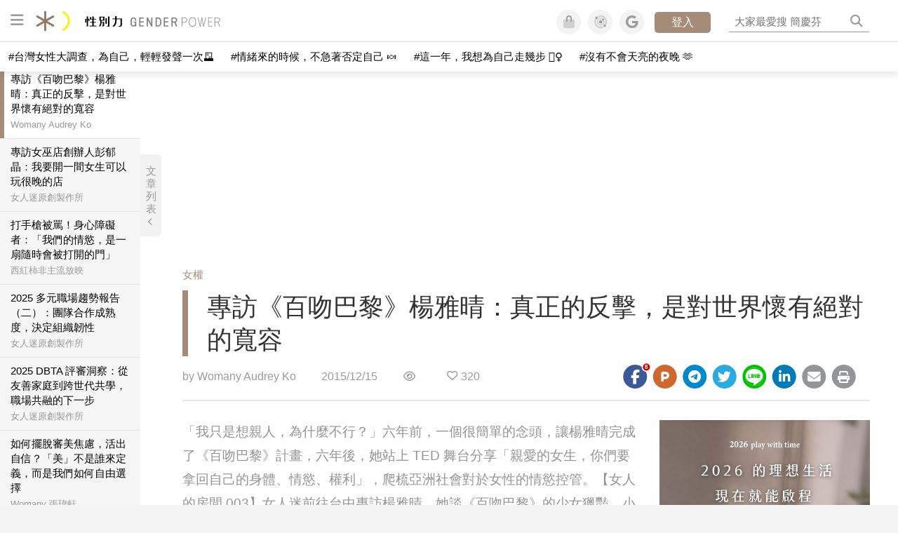

--- FILE ---
content_type: text/html; charset=utf-8
request_url: https://womany.net/read/article/9378
body_size: 24132
content:
<!DOCTYPE html>
<html lang="zh-tw" prefix="og: http://ogp.me/ns">
<head>
  <meta charset="utf-8">
  <title>專訪《百吻巴黎》楊雅晴：真正的反擊，是對世界懷有絕對的寬容｜性別力 Gender Power</title>
    <link rel="preconnect"   href="https://js.sentry-cdn.com" crossorigin>
  <link rel="dns-prefetch" href="https://js.sentry-cdn.com">
  <link rel="preconnect"   href="https://browser.sentry-cdn.com" crossorigin>
  <link rel="dns-prefetch" href="https://browser.sentry-cdn.com">
  <link rel="preconnect"   href="https://o225475.ingest.sentry.io" crossorigin>
  <link rel="dns-prefetch" href="https://o225475.ingest.sentry.io">
  <link rel="preconnect"   href="https://cdnjs.cloudflare.com" crossorigin>
  <link rel="dns-prefetch" href="https://cdnjs.cloudflare.com">

<link rel="preconnect"   href="https://knight.womany.net" crossorigin>
<link rel="dns-prefetch" href="https://knight.womany.net">
<link rel="preconnect"   href="https://api.womany.net" crossorigin>
<link rel="dns-prefetch" href="https://api.womany.net">

  <meta name="application-name" content="性別力 Gender Power"/>

  <meta name="description" content="專訪楊雅晴，她談《百吻巴黎》的少女獵豔、小學三年級的情慾甦醒、她與男人共築的房間，她是個對世界懷有絕對善意的人。">
  <meta name="viewport" content="width=device-width, initial-scale=1.0, user-scalable=1">
  <meta name="apple-mobile-web-app-capable" content="yes">
  <meta name="theme-color" content="#464B4B">
  <meta name="msapplication-TileColor" content="#464B4B"/>
  <meta name="msapplication-TileImage" content="https://knight.womany.net/images/gender-power-logo-300x300.png"/>
  <meta name="google-site-verification" content="7Blo_lgtnpDMk1_VjM79-jQ1ka2BjJqe3QId2-qYdHo" />
  <meta name="referrer" content="no-referrer-when-downgrade">
  <meta property="fb:app_id" content="226870747360988"/>
  <meta property="og:site_name" content="性別力 Gender Power"/>
  <meta property="og:title" content="專訪《百吻巴黎》楊雅晴：真正的反擊，是對世界懷有絕對的寬容｜性別力 Gender Power"/>
  <meta property="og:description" content="專訪楊雅晴，她談《百吻巴黎》的少女獵豔、小學三年級的情慾甦醒、她與男人共築的房間，她是個對世界懷有絕對善意的人。">
  <meta property="og:type" content="article"/>
    <meta property="og:image" name="image" content="http://castle.womany.net/images/articles/9378/womany_wei_ming_ming_2_01_1506680273-3276-5652.png" />
    <meta property="og:image:secure_url" content="https://castle.womany.net/images/articles/9378/womany_wei_ming_ming_2_01_1506680273-3276-5652.png" />
    <meta property="og:image:width" content="1200" />
    <meta property="og:image:height" content="630" />
    <meta name="twitter:image" content="https://castle.womany.net/images/articles/9378/womany_wei_ming_ming_2_01_1506680273-3276-5652.png">
  <meta property="article:publisher" content="https://www.facebook.com/womany.net" />
  <meta name="twitter:card" content="summary_large_image">
  <meta name="twitter:site" content="@womanyeditor">
  <meta name="twitter:creator" content="@womanyeditor">
  <meta name="twitter:title" content="專訪《百吻巴黎》楊雅晴：真正的反擊，是對世界懷有絕對的寬容｜性別力 Gender Power">
  <meta name="twitter:description" content="專訪楊雅晴，她談《百吻巴黎》的少女獵豔、小學三年級的情慾甦醒、她與男人共築的房間，她是個對世界懷有絕對善意的人。">
  <link rel="apple-touch-icon" href="https://knight.womany.net/images/gender-power-logo-300x300.png">
  <link rel="icon" sizes="16x16" href="/favicon-gender-16x16.ico">
  <link rel="icon" sizes="32x32" href="/favicon-gender-32x32.ico">
  <link rel="icon" sizes="300x300" href="https://knight.womany.net/images/gender-power-logo-300x300.png">
  <meta name="keywords" content="巴黎,故事,女人形象,名人專訪,女人,陰性書寫,ta 說,女人迷深度專訪,性別專訪,性愛,做愛,女人迷編輯專文">

  <link href="https://feeds.feedburner.com/genderpower" rel="alternate" title="性別力 Gender Power RSS" type="application/rss+xml" />
  <meta name="csrf-param" content="authenticity_token" />
<meta name="csrf-token" content="SRWO6qKcfQEgDK6G/QSb7XTK2D4S5CVa4OrprSLGNlZBaqIfqi8CCIImy9nn1kN+5Uij8AuvT/boE3aOSUL/Vw==" />
      <meta name="author" content="Womany Audrey Ko ">
  <meta property="article:section" content="女權">
  <meta property="article:published_time" content="2015-12-15T11:05:00+08:00">
      <meta property="og:url" content="https://womany.net/read/article/9378"/>
      <link rel="canonical" href="https://womany.net/read/article/9378">
  <link rel="alternate" hreflang="zh-cn" href="https://cn.womany.net/read/article/9378">
  <link rel="amphtml" href="https://womany.net/articles/9378/amp">
    <link rel="alternate" hreflang="en-us" href="https://en.womany.net/read/article/9378">
    <link rel="alternate" hreflang="ja-jp" href="https://jp.womany.net/read/article/9378">


  <link rel="stylesheet" media="screen" href="//knight.womany.net/packs/css/vender/fontawesome-98913a4c.css" />

  <link rel="stylesheet" media="screen" href="//knight.womany.net/packs/css/article-beta-34fab236.css" />
    <link rel="stylesheet" media="screen" href="//knight.womany.net/packs/css/general_layout_womany-c824a40a.css" data-subsite="womany" disabled="disabled" />
    <link rel="stylesheet" media="screen" href="//knight.womany.net/packs/css/general_layout_family-efd2750b.css" data-subsite="family" disabled="disabled" />
    <link rel="stylesheet" media="screen" href="//knight.womany.net/packs/css/general_layout_gender-3ebf99c5.css" data-subsite="gender" />
    <link rel="stylesheet" media="screen" href="//knight.womany.net/packs/css/general_layout_hk-f8c82bd8.css" data-subsite="hk" disabled="disabled" />
    <link rel="stylesheet" media="screen" href="//knight.womany.net/packs/css/general_layout_lianhonghong-e29493bd.css" data-subsite="lianhonghong" disabled="disabled" />

  <script type="db0075f649a98a457989771b-text/javascript">
  window.womany = {
    member_url: "https://member.womany.net",
    api: "https://api.womany.net",
    domain_url: "//womany.net",
    site_suffix: "｜女人迷 Womany",
    default_avatar_url: "//knight.womany.net/images/default_avatar.png",
    interests_list:
      {"女力":{"id":21,"name":"女力","en_name":"empowerment"},"品味":{"id":22,"name":"品味","en_name":"sense"},"視野":{"id":23,"name":"視野","en_name":"vision"},"美力":{"id":24,"name":"美力","en_name":"beauty"},"女權":{"id":17,"name":"女權","en_name":"feminism"},"性別":{"id":11,"name":"性別","en_name":"gender"},"親職":{"id":19,"name":"親職","en_name":"parenthood"},"關係":{"id":20,"name":"關係","en_name":"relationship"},"康健":{"id":25,"name":"康健","en_name":"health"},"多元共融":{"id":28,"name":"多元共融","en_name":"diversity"}}
  };

  (function create_interest_objs(){
    var il = womany.interests_list;
    womany.interests_name = {};
    womany.interests_id = {};
    Object.keys(il).forEach(function(zh_name){
      womany.interests_name[il[zh_name].en_name] = il[zh_name];
      womany.interests_id[il[zh_name].id] = il[zh_name];
    });
  })();
</script>

  <script src="//knight.womany.net/packs/js/wprofile-f7c21a138121831e30d7.js" crossorigin="anonymous" type="db0075f649a98a457989771b-text/javascript"></script>
<script data-cfasync="false" type="text/javascript">
  window.user_profile = {
    login: false,
    womanyor: false
  };
</script>


    <script data-cfasync="false"
  src="https://browser.sentry-cdn.com/8.30.0/bundle.tracing.min.js"
  integrity="sha384-whi3vRW+DIBqY2lQQ6oghGXbbA0sL5NJxUL6CMC+LRJ0b4A64Qn7/6YhpeR0+3Nq"
  crossorigin="anonymous"
></script>

  <script data-cfasync="false"
    src="https://browser.sentry-cdn.com/8.30.0/captureconsole.min.js"
    integrity="sha384-jXCzUQjBqiEgmKLzF+NxTSHUj2QI1p3bF660dbnRzt+Q0xrZXQtmZ3+lJop40nGT"
    crossorigin="anonymous">
  </script>

<script data-cfasync="false">
  var ignoreErrors = [
    {
      // waypoint
      'ignoreType': 'exception',
      'matchStr': 's:0 rs:4',
      'discardRate': 0.5
    },
    {
      // comscore
      'ignoreType': 'exception',
      'matchStr': 'Unexpected token \'<',
      'discardRate': 0.5
    },
    {
      // facebook
      'ignoreType': 'message',
      'matchStr': 'Error retrieving login status, fetch cancelled',
      'discardRate': 0.5
    },
    {
      'ignoreType': 'breadcrumbs',
      'matchStr': 'sentry.event',
      'discardRate': 0.9
    }
  ];
  var ignoreURLs = [
    'connect.facebook.net',
    'doubleclick.net'
  ];
  ignoreURLs.forEach(function(url) {
    ignoreErrors.push({
      'ignoreType': 'exception',
      'matchStr': url,
      'discardRate': 0.75
    })
  });

  window.Sentry && Sentry.onLoad(function() {
    var matchid = document.cookie.match(/_womany_net_bypass=(\d+)/);
    if (matchid && matchid[1]) Sentry.setUser({'id': matchid[1]});

    Sentry.init({
      dsn: "https://12f4216b73834f4a9bd2a3e38f25e3d9@o225475.ingest.sentry.io/1377235",

        environment: 'production',
        release: 'v5384@',
        sampleRate: 0.5,
        tracesSampleRate: 0.03,
        // replaysSessionSampleRate: 0,
        // replaysOnErrorSampleRate: 0.008,

      integrations: [
        
        Sentry.captureConsoleIntegration({levels: ['error']})
        // array of methods that should be captured, defaults to ['log', 'info', 'warn', 'error', 'debug', 'assert']
      ],

      // Set `tracePropagationTargets` to control for which URLs distributed tracing should be enabled
      tracePropagationTargets: ["localhost", /^https:\/\/api\.womany\.net/, /^https:\/\/womany\.net\/api/],


      beforeSend: function(event, hint) {

        if (event && window.JSON && JSON.stringify && window.Object && Object.keys) {

          // if match ignoreURL discard certain percentage of events
          var matchIgnoreUrl = false;

          ignoreErrors.forEach(function(ignore) {
            if (matchIgnoreUrl) return;

            var type = ignore.ignoreType;
            var matchStr = ignore.matchStr;
            var evstr = JSON.stringify(event[type]);

            if (evstr && evstr.indexOf(matchStr) >= 0) {
              if (Math.random() < ignore.discardRate)
                matchIgnoreUrl = true;
              else
                event.extra.ignoreRule = JSON.stringify(ignore);
            }
          });
          if (matchIgnoreUrl) return null;
        }

        return event;
      }
    });
  });
</script>


    
<script type="application/ld+json">
{
  "@context": "http://schema.org",
  "@graph": [
  {
    "@type": "WebSite",
    "name": "性別力 Gender Power",
    "alternateName": "Gender Power",
    "url": "https://womany.net/genderpower",
    "image": "https://knight.womany.net/images/gender-power-logo-230x51-trans.png",
    "potentialAction": {
      "@type": "SearchAction",
      "target": "https://womany.net/search?q={search_term_string}",
      "query-input": "required name=search_term_string"
    }
  },
  {
  "@context": "http://schema.org",
  "@type": "Organization",
  "name": "吾思傳媒股份有限公司",
  "alternateName": ["womany.net", "女人迷"],
  "url": "https://womany.net",
  "logo": "https://knight.womany.net/images/womany_logo_300x300_n.png",
  "contactPoint": {
    "@type": "ContactPoint",
    "telephone": "+886-2-2377-5999",
    "email": "客服信箱：sweetservice@womany.net",
    "contactType": "customer service",
    "availableLanguage": "Mandarin"
  },
  "sameAs": [
    "https://feeds.feedburner.com/womany",
    "https://instagram.com/womany",
    "https://page.line.me/?accountId=womanyshoptw",
    "https://t.me/womany_net",
    "https://twitter.com/womany",
    "https://www.facebook.com/womany.net",
    "https://www.linkedin.com/company/womany",
    "https://www.youtube.com/@womanytw",
    "news.google.com/publications/CAAqBwgKMLztgQsw4Y_-Ag"
  ]
}

  ]
}
</script>


  <script async src="https://securepubads.g.doubleclick.net/tag/js/gpt.js" crossorigin="anonymous" type="db0075f649a98a457989771b-text/javascript"></script>
  <script type="db0075f649a98a457989771b-text/javascript">
    window.googletag = window.googletag || {cmd: []};
    googletag.cmd.push(function() {

      googletag.defineSlot('/120480087/Womany_article_daily_T', [[1, 1], [970, 250], [336, 280]], 'div-gpt-ad-1750226404269-0').addService(googletag.pubads());

      googletag.pubads().enableSingleRequest();
      googletag.pubads().collapseEmptyDivs();
      googletag.enableServices();
    });
  </script>

  <!-- Taboola 廣告 -->
  <script type="db0075f649a98a457989771b-text/javascript">
    window._taboola = window._taboola || [];
    _taboola.push({article:'auto'});
    !function (e, f, u, i) {
      if (!document.getElementById(i)){
        e.async = 1;
        e.src = u;
        e.id = i;
        f.parentNode.insertBefore(e, f);
      }
    }(document.createElement('script'),
    document.getElementsByTagName('script')[0],
    '//cdn.taboola.com/libtrc/salesfrontier-womany/loader.js',
    'tb_loader_script');
    if(window.performance && typeof window.performance.mark == 'function')
      {window.performance.mark('tbl_ic');}
  </script>

</head>

<body data-browser="Unknown Browser" data-browser-version="0" data-browser-lang="" class="b-articles b-show b-9378 s-gender has-top-shortcut">
  <div class="body">
      

<div id="side-nav" class="init-hide">
  <ul itemscope itemtype="http://www.schema.org/SiteNavigationElement">
    <li>
      <span class="user"></span>
    </li>

    <li class="m-read" itemprop="name">
      <meta content="https://womany.net/genderpower/read" itemprop="url">
      <a href="https://womany.net/genderpower/read?ref=gp-nav" title="最新文章">
        最新文章
      </a>
    </li>

    <li class="m-codeforgender" itemprop="name" data-start="2021-05-06">
      <meta content="https://codeforgender.com/events/202103" itemprop="url">
      <a href="https://codeforgender.com/events/202103?ref=gp-nav" title="性別駭客松">
        性別駭客松
      </a>
    </li>

    <li class="m-collections" itemprop="name" data-start="2020-08-10">
      <meta content="https://womany.net/genderpower/collections" itemprop="url">
      <a href="https://womany.net/genderpower/collections?ref=gp-nav" title="特色專題">
        特色專題
      </a>
    </li>

    <li class="m-about" itemprop="name">
      <meta content="https://womany.net/genderpower/about" itemprop="url">
      <a href="https://womany.net/genderpower/about?ref=gp-nav" title="什麼是性別力">
        什麼是性別力
      </a>
    </li>

    <li class="Divider Spacer">關注議題</li>

    <li class="m-womensright" itemprop="name">
      <meta content="https://womany.net/topics/womensright" itemprop="url">
      <a href="https://womany.net/topics/womensright?ref=gp-nav" title="女性故事">
        女性故事
      </a>
    </li>

    <li class="m-lgbtqia" itemprop="name">
      <meta content="https://womany.net/topics/lgbtqia" itemprop="url">
      <a href="https://womany.net/topics/lgbtqia?ref=gp-nav" title="同志經驗">
        同志經驗
      </a>
    </li>

    <li class="m-man-experience" itemprop="name">
      <meta content="https://womany.net/topics/man-experience" itemprop="url">
      <a href="https://womany.net/topics/man-experience?ref=gp-nav" title="男性處境">
        男性處境
      </a>
    </li>

    <li class="m-gender-violence" itemprop="name">
      <meta content="https://womany.net/topics/gender-violence" itemprop="url">
      <a href="https://womany.net/topics/gender-violence?ref=gp-nav" title="性別暴力">
        性別暴力
      </a>
    </li>

    <li class="m-dei" itemprop="name" data-start="2022-05-27">
      <meta content="https://womany.net/dei" itemprop="url">
      <a href="https://womany.net/dei/?ref=gp-nav" title="DEI 多元共融">
        多元共融 DEI
      </a>
    </li>

    <li class="Divider Spacer">為你服務</li>

    <li class="m-violence" itemprop="name">
      <meta content="https://womany.net/gender-violence/write-down-your-pain" itemprop="url">
      <a href="https://womany.net/gender-violence/write-down-your-pain?ref=gp-nav" title="性侵傾訴匿名留言板">
        性侵傾訴匿名留言板
      </a>
    </li>

    <li class="m-service" itemprop="name">
      <meta content="https://womany.net/gender-service" itemprop="url">
      <a href="https://womany.net/gender-service?ref=gp-nav" title="性別服務百寶箱">
        性別服務百寶箱
      </a>
    </li>

    <li class="m-courses" itemprop="name" data-start="2021-05-07">
      <meta content="https://u.womany.net/" itemprop="url">
      <a href="https://u.womany.net/?ref=gp-nav" title="女人迷課程">
        女人迷課程
      </a>
    </li>

    <li class="m-report" itemprop="name">
      <meta content="https://womany.net/gender-report" itemprop="url">
      <a href="https://womany.net/gender-report?ref=gp-nav" title="性別影響力報告">
        性別影響力報告
      </a>
    </li>

    <li class="Divider Spacer">聚焦行動</li>

    <li class="m-2020" itemprop="name">
      <meta content="https://womany.net/GWIS/" itemprop="url">
      <a href="https://womany.net/GWIS/?ref=gp-nav" title="全球女性影響力論壇">
        全球女性影響力論壇
      </a>
    </li>

    <li class="m-2018" itemprop="name">
      <meta content="https://womany.net/gia/2018" itemprop="url">
      <a href="https://womany.net/gia/2018?ref=gp-nav" title="全球性別影響大獎">
        全球性別影響大獎
      </a>
    </li>

    <li class="Divider Spacer">接力大隊</li>

    <li class="m-womany" itemprop="name">
      <meta content="https://womany.net" itemprop="url">
      <a href="https://womany.net?ref=gp-nav" title="女人迷">
        女人迷
      </a>
    </li>

    <li class="m-shop" itemprop="name" data-start="2020-08-04">
      <meta content="https://shop.womany.net/" itemprop="url">
      <a href="https://shop.womany.net/?ref=gp-nav" title="Womany Shop">
        Womany Shop
      </a>
    </li>

    <li class="m-imhome" itemprop="name" data-start="2019-05-15">
      <meta content="https://womany.net/imhome" itemprop="url">
      <a href="https://womany.net/imhome?ref=gp-nav" title="回家吧">
        回家吧
      </a>
    </li>

    <li class="m-hk" itemprop="name" data-start="2019-06-05">
      <meta content="https://womany.net/hk" itemprop="url">
      <a href="https://womany.net/hk?ref=gp-nav" title="女人迷香港 HK">
        女人迷香港 HK
      </a>
    </li>

    <li class="m-lianhonghong" itemprop="name">
      <meta content="https://lianhonghong.com" itemprop="url">
      <a href="https://lianhonghong.com?ref=gp-nav" title="臉紅紅">
        臉紅紅
      </a>
    </li>

  </ul>
</div>


    
      
<header id="w-header">

  <div class="contain clearfix">
    <a id="open-mmenu" href="javascript:void(0);" class="hambergur-btn"><i class="fa fa-bars"></i></a>

    <a class="womany-logo" href="/genderpower?ref=header-logo">
      性別力 Gender Power
    </a>

    <div class="search">
      <form>
        <input type="text" class="header-search-input" placeholder="" />
      </form>
      <a href="https://womany.net/search" rel="nofollow">&nbsp;<i class="fa fa-search"></i></a>
    </div>

    <div class="social">

      <a class="shop btn-feature" href="https://shop.womany.net?ref=header-icon" target="_blank" title="女人迷商號">
        <i class="fa-fw fad fa-shopping-bag" aria-hidden="true"></i>
      </a>

      <a class="dei btn-feature" href="https://womany.net/dei/?ref=header-icon" target="_blank" title="DEI 多元共融">
        <i class="fa-fw fad fa-solar-system" aria-hidden="true"></i>
      </a>

      <a class="sns btn-feature" href="https://womany.net/community?ref=header-icon" target="_blank" title="追蹤女人迷社群">
        <i class="fa-fw fab fa-google" aria-hidden="true"></i>
      </a>

      <a class="btn-login" href="/users/auth/womany" data-method="post" rel="nofollow">登入</a>

      <a class="account btn-feature" href="https://womany.net/users/profile?ref=header-icon" rel="nofollow" title="會員設定">
        <i class="fal fa-user-circle" aria-hidden="true"></i>
      </a>

    </div>
  </div>

  <div id="submenu-account">
    <a class="member-articles" href="https://womany.net/member/articles?ref=header-icon" rel="nofollow">我的頁面</a>
    <a rel="nofollow" class="users-following" href="/users/following?ref=header-icon">我的追蹤</a>
    <a rel="nofollow" class="users-profile" href="/users/profile?ref=header-icon">會員設定</a>
    <a rel="nofollow" class="users-logout" href="/users/logout?ref=header-icon">登出</a>
  </div>

</header>




<div id="w-top-shortcut">

  <div id="w-top-nav">
    <ul itemscope itemtype="http://www.schema.org/SiteNavigationElement">

      <li class="m-shuanshuan" itemprop="name">
        <meta content="https://womany.net/shuanshuan" itemprop="url">
        <a class="top-nav-link" data-trackThis="nav_link" href="https://womany.net/shuanshuan?ref=top-nav" title="與軒軒講" target="_blank">
          <i class="fab fa-youtube"></i> 與軒軒講
        </a>
      </li>

      <li class="m-courses" itemprop="name">
        <meta content="https://u.womany.net" itemprop="url">
        <a class="top-nav-link" data-trackThis="nav_link" href="https://u.womany.net?ref=top-nav" title="成長上課" target="_blank">
          <i class="fas fa-chalkboard-teacher"></i> 成長上課
        </a>
      </li>

      <li class="m-shop" itemprop="name">
        <meta content="https://shop.womany.net" itemprop="url">
        <a class="top-nav-link" data-trackThis="nav_link" href="https://shop.womany.net?ref=top-nav" title="日常購物" target="_blank">
          <i class="fas fa-shopping-cart"></i> 日常購物
        </a>
      </li>

      <li class="m-dei" itemprop="name">
        <meta content="https://womany.net/dei" itemprop="url">
        <a class="top-nav-link" data-trackThis="nav_link" href="https://womany.net/dei?ref=top-nav" title="DEI 多元共融" target="_blank">
          <i class="fas fa-solar-system"></i> 學習 DEI
        </a>
      </li>

      <li class="m-collections" itemprop="name">
        <meta content="https://womany.net/collections" itemprop="url">
        <a class="top-nav-link" data-trackThis="nav_link" href="https://womany.net/collections?ref=top-nav" title="讀讀專題" target="_blank">
          <i class="fas fa-sparkles"></i> 讀讀專題
        </a>
      </li>

      <li class="m-read" itemprop="name">
        <meta content="https://womany.net/read" itemprop="url">
        <a class="top-nav-link" data-trackThis="nav_link" href="https://womany.net/read?ref=top-nav" title="最新文章" target="_blank">
          <i class="far fa-newspaper"></i> 最新文章
        </a>
      </li>

      <li class="m-social" itemprop="name">
        <meta content="https://womany.net/community" itemprop="url">
        <a class="top-nav-link" data-trackThis="nav_link" href="https://womany.net/community?ref=top-nav" title="追蹤社群" target="_blank">
          <i class="far fa-chart-network"></i> 追蹤社群
        </a>
      </li>

      <!--
      <li class="m-empowerment" itemprop="name">
        <meta content="https://womany.net/empowerment" itemprop="url">
        <a class="top-nav-link" data-trackThis="nav_link" href="https://womany.net/empowerment/?ref=top-nav" title="女力" target="_blank">
          <i class="fas fa-hands-helping"></i> 女力
        </a>
      </li>

      <li class="m-youtube" itemprop="name">
        <meta content="https://www.youtube.com/@womanytw" itemprop="url">
        <a class="top-nav-link" data-trackThis="nav_link" href="https://www.youtube.com/@womanytw" title="女人迷 YouTube" target="_blank">
          <i class="fab fa-youtube"></i> 影音
        </a>
      </li>

      <li class="m-womany" itemprop="name">
        <meta content="https://womany.net" itemprop="url">
        <a class="switch-site" data-trackThis="nav_switch" data-site="womany" href="https://womany.net/?ref=top-nav" title="切換到女人迷">
          <i class="fak fa-womany"></i> 女人迷
        </a>
      </li>

      <li class="m-gender" itemprop="name">
        <meta content="https://womany.net/genderpower/" itemprop="url">
        <a class="switch-site" data-trackThis="nav_switch" data-site="gender" href="https://womany.net/genderpower/?ref=top-nav" title="切換到性別力">
          <i class="fas fa-star-of-life"></i> 性別力
        </a>
      </li>

      <li class="m-home" itemprop="name">
        <meta content="https://womany.net/imhome/" itemprop="url">
        <a class="switch-site" data-trackThis="nav_switch" data-site="family" href="https://womany.net/imhome/?ref=top-nav" title="切換到回家吧">
          <i class="fak fa-imhome"></i> 回家吧
        </a>
      </li>

      <li class="m-lianhong" itemprop="name">
        <meta content="https://lianhonghong.com" itemprop="url">
        <a class="top-nav-link" data-trackThis="nav_link" href="https://lianhonghong.com/?ref=top-nav" title="臉紅紅" target="_blank">
          <i class="fak fa-lianhong"></i> 臉紅紅
        </a>
      </li>

      <li class="m-talk" itemprop="name">
        <meta content="https://talk.womany.net" itemprop="url">
        <a class="top-nav-link" data-trackThis="nav_link" href="https://talk.womany.net/?ref=top-nav" title="女人迷討論區" target="_blank">
          <i class="fas fa-comments"></i> 討論區
        </a>
      </li>
      -->

    </ul>
  </div>

</div>


    <div id="content-container" class="container">
      




<script type="application/ld+json">
{
  "@context": "http://schema.org",
  "@type": "BreadcrumbList",
  "itemListElement": [
    {
      "@type": "ListItem",
      "position": 1,
      "item": {
        "@id": "https://womany.net/genderpower",
        "name": "性別力 Gender Power"
      }
    }, {
      "@type": "ListItem",
      "position": 2,
      "item": {
        "@id": "https://womany.net/genderpower/read",
        "name": "最新文章"
      }
    }
    , {
      "@type": "ListItem",
      "position": 3,
      "item": {
        "@id": "https://womany.net/interests/feminism",
        "name": "女權"
      }
    }
  ]
}
</script>



<script type="db0075f649a98a457989771b-text/javascript">
  window.pageL10n = {
      like:     "收藏文章",
      like_now: "喜歡這篇文章嗎？收藏它！",
      liked:    "已收藏",
      unlike:   "取消收藏",
      login:    "請先登入才可以收藏喔"
  };
</script>

<div id="w-article-bar"  >

  <span class="title">專訪《百吻巴黎》楊雅晴：真正的反擊，是對世界懷有絕對的寬容</span>

  <span class="btns">
    <a class="btn readlist" href="javascript:void(0);" title="顯示與隱藏閱讀列表">
      <i class="fal fa-file-alt for-dark" aria-hidden="true"></i>
      <i class="far fa-file-alt for-white" aria-hidden="true"></i>
    </a>
    <a class="btn zh-switch" href="https://cn.womany.net/read/article/9378?ref=article-bar" target="_blank" title="切換到簡體版" aria-hidden="true">
      <span aria-hidden="true"></span>
    </a>
    <a title="切換日夜模式" href="javascript:void(0);" class="dark-switch btn-feature" aria-hidden="true">
      <i class="fal fa-sun for-dark" aria-hidden="true"></i>
      <i class="far fa-moon for-white" aria-hidden="true"></i>
    </a>
  </span>

</div>


<div id="w-main-content">

    <!-- /120480087/Womany_article_daily_T -->
    <div id='div-gpt-ad-1750226404269-0' style='min-width: 336px; min-height: 250px;' class="daily-T-wrap">
      <script type="db0075f649a98a457989771b-text/javascript">
        googletag.cmd.push(function() { googletag.display('div-gpt-ad-1750226404269-0'); });
      </script>
    </div>

  <article itemscope itemtype="http://schema.org/NewsArticle" class="article-root ad_restricted " id="article9378" data-id="9378">
    <link itemprop="mainEntityOfPage" href="https://womany.net/read/article/9378" />
    <section class="seo-info">
        <meta itemprop="keywords" content="巴黎" />
        <meta itemprop="keywords" content="故事" />
        <meta itemprop="keywords" content="女人形象" />
        <meta itemprop="keywords" content="名人專訪" />
        <meta itemprop="keywords" content="女人" />
        <meta itemprop="keywords" content="陰性書寫" />
        <meta itemprop="keywords" content="ta 說" />
        <meta itemprop="keywords" content="女人迷深度專訪" />
        <meta itemprop="keywords" content="性別專訪" />
        <meta itemprop="keywords" content="性愛" />
        <meta itemprop="keywords" content="做愛" />
        <meta itemprop="keywords" content="女人迷編輯專文" />
        <img itemprop="image" class="article_featured_image" src="https://womany.net/cdn-cgi/image/w=1119,f=auto,fit=scale-down/https://castle.womany.net/images/articles/9378/womany_wei_ming_ming_2_01_1506680273-3276-5652.png" alt="專訪《百吻巴黎》楊雅晴：真正的反擊，是對世界懷有絕對的寬容">
        <div itemprop="publisher" itemscope itemtype="http://schema.org/Organization">
  <p itemprop="name">性別力 Gender Power</p>
  <span itemprop="logo" itemscope itemtype="https://schema.org/ImageObject">
          <img itemprop="url" src="https://knight.womany.net/images/gender_logo_schema_publisher.png" alt="Gender Power logo">
          <meta itemprop="width" content="600">
          <meta itemprop="height" content="60">
        </span>
  <meta itemprop="url" content="https://womany.net/genderpower">
</div>

    </section>


      <section class="article-header">


        <nav class="interests">
          <ul>
              <li class='interest'><a href="/interests/feminism?ref=wa-head">女權</a></li>
          </ul>
        </nav>

        <a href="https://womany.net/read/article/9378" itemprop="url" class="article-title">
          <h1 itemprop="name headline">專訪《百吻巴黎》楊雅晴：真正的反擊，是對世界懷有絕對的寬容</h1>
        </a>

        <aside class="article-actions top">
          <span class="author-name meta-span">
            by <a href="/authors/runrunaudrey?ref=s_a_author">Womany Audrey Ko </a>
          </span>

          <time class="meta-span" datetime="2015-12-15T11:05:00+08:00" itemprop="datePublished">
             2015/12/15
          </time>

          <span class="article-count meta-span">&nbsp;</span>

          <span class="article-favorites"></span>

          <div class="wshare-sharetools" data-sid="read" data-id="9378"></div>

        </aside>
      </section>

    <div class="landscape-box">
      <div class="article-main">
        <section class="article-body" itemprop="articleBody">

            <div class="prologue">
              <p>「我只是想親人，為什麼不行？」六年前，一個很簡單的念頭，讓楊雅晴完成了《百吻巴黎》計畫，六年後，她站上&nbsp;TED 舞台分享「親愛的女生，你們要拿回自己的身體、情慾、權利」，爬梳亞洲社會對於女性的情慾控管。【女人的房間 003】女人迷前往台中專訪楊雅晴，她談《百吻巴黎》的少女獵豔、小學三年級的情慾甦醒、她與男人共築的房間，她是個對世界懷有絕對善意的人。</p>

            </div>
            <aside class="ads"></aside>


          <p>「女人，你要拿回你的身體、情慾、權利。」TED 舞台，楊雅晴一身大氣黑洋裝，她的話對社會明明白白地投下震撼彈，我的情慾你無從插手，許多人等這一刻好久了。</p>
<p><span class="further"><span class="qualifier">同場加映：</span><a data-articleid="9254" href="/read/article/9254?ref=readout_text" target="_self">楊雅晴 TED 演講全文</a></span></p><p>我想過很多次，跟楊雅晴的見面會是什麼樣子。我遙遙從螢幕另一頭認識她，她姿態鮮明，大膽反叛與這偏斜社會共舞，想起她的時候，我腦海中總有一片洋洋灑灑的大紅。</p><p>跟楊雅晴約在台中見，遠遠看過去，那是大樓裡的尋常民宅，大門上斜斜掛了面彩虹旗，我往前小步跑，楊雅晴開門揮手迎我，我就這麼晃晃悠悠的闖進他與男友共築的生活。走進他們家的那時，光正灑了下來。</p><p class="with_img"><img alt="" src="https://womany.net/cdn-cgi/image/w=800,fit=scale-down,f=auto/https://castle.womany.net/images/content/pictures/38351/womany_R1127474_1449766382-28146-9716.jpg" width="640" height="480" srcset="https://womany.net/cdn-cgi/image/w=1700,fit=scale-down,f=auto/https://castle.womany.net/images/content/pictures/38351/womany_R1127474_1449766382-28146-9716.jpg 1700w,https://womany.net/cdn-cgi/image/w=1440,fit=scale-down,f=auto/https://castle.womany.net/images/content/pictures/38351/womany_R1127474_1449766382-28146-9716.jpg 1440w,https://womany.net/cdn-cgi/image/w=960,fit=scale-down,f=auto/https://castle.womany.net/images/content/pictures/38351/womany_R1127474_1449766382-28146-9716.jpg 960w,https://womany.net/cdn-cgi/image/w=800,fit=scale-down,f=auto/https://castle.womany.net/images/content/pictures/38351/womany_R1127474_1449766382-28146-9716.jpg 800w,https://womany.net/cdn-cgi/image/w=640,fit=scale-down,f=auto/https://castle.womany.net/images/content/pictures/38351/womany_R1127474_1449766382-28146-9716.jpg 640w,https://womany.net/cdn-cgi/image/w=480,fit=scale-down,f=auto/https://castle.womany.net/images/content/pictures/38351/womany_R1127474_1449766382-28146-9716.jpg 480w,https://womany.net/cdn-cgi/image/w=380,fit=scale-down,f=auto/https://castle.womany.net/images/content/pictures/38351/womany_R1127474_1449766382-28146-9716.jpg 380w,https://womany.net/cdn-cgi/image/w=320,fit=scale-down,f=auto/https://castle.womany.net/images/content/pictures/38351/womany_R1127474_1449766382-28146-9716.jpg 320w" sizes="(max-width: 900px) 100vw, 650px" loading="lazy"></p><p>楊雅晴個頭不高，鼻頭很挺，想事情時慎思後動，談起自己很謹慎，她並不如我所猜測地，涇渭分明地懷疑世界，她有的不是對世界的過剩憤怒，反倒揣懷著絕對善意。</p><p>楊雅晴給我的印象，像那天灑落客廳的日光，她是像光線一樣的人，能去任何地方。</p><h2 id="fcaede">徹頭徹尾的情慾橫流：百吻巴黎的少女獵豔記</h2><p>長大後的世界有點毛病，每件事情都藏著隱喻，我們非得替事件穿鑿意義。楊雅晴反倒有孩子式的純直，很多事對她而言近乎直覺。人們總問她百吻巴黎到底想對抗什麼，她還來不及說，眾人已慌忙著替她詮釋。她歪著頭笑笑跟我說，每每有人問及百吻巴黎的「意義」，都叫她不知所措。</p><p class="with_img"><img alt="" src="https://womany.net/cdn-cgi/image/w=800,fit=scale-down,f=auto/https://castle.womany.net/images/content/pictures/38390/womany_13_1449906910-408-0537.jpg" width="2486" height="1657" srcset="https://womany.net/cdn-cgi/image/w=1700,fit=scale-down,f=auto/https://castle.womany.net/images/content/pictures/38390/womany_13_1449906910-408-0537.jpg 1700w,https://womany.net/cdn-cgi/image/w=1440,fit=scale-down,f=auto/https://castle.womany.net/images/content/pictures/38390/womany_13_1449906910-408-0537.jpg 1440w,https://womany.net/cdn-cgi/image/w=960,fit=scale-down,f=auto/https://castle.womany.net/images/content/pictures/38390/womany_13_1449906910-408-0537.jpg 960w,https://womany.net/cdn-cgi/image/w=800,fit=scale-down,f=auto/https://castle.womany.net/images/content/pictures/38390/womany_13_1449906910-408-0537.jpg 800w,https://womany.net/cdn-cgi/image/w=640,fit=scale-down,f=auto/https://castle.womany.net/images/content/pictures/38390/womany_13_1449906910-408-0537.jpg 640w,https://womany.net/cdn-cgi/image/w=480,fit=scale-down,f=auto/https://castle.womany.net/images/content/pictures/38390/womany_13_1449906910-408-0537.jpg 480w,https://womany.net/cdn-cgi/image/w=380,fit=scale-down,f=auto/https://castle.womany.net/images/content/pictures/38390/womany_13_1449906910-408-0537.jpg 380w,https://womany.net/cdn-cgi/image/w=320,fit=scale-down,f=auto/https://castle.womany.net/images/content/pictures/38390/womany_13_1449906910-408-0537.jpg 320w" sizes="(max-width: 900px) 100vw, 650px" loading="lazy"><br>
楊雅晴最喜歡的一張百吻巴黎照片，牆壁上的陰影正好是愛心。攝影師：小白</p><blockquote>
<p>「百吻巴黎是隨興之作，我想做，所以去做了，就這麼簡單。所有的意義內涵，是事後附加上去的。我可以理解，大家希望這個計畫有正當性，讓他們能幫我說話，但偏偏沒有。」</p>
</blockquote><p>那一年百吻巴黎被台灣媒體刊載，楊雅晴的部落格一天湧進了幾十萬人次，一派人指責她丟光台灣女生的臉，一派人替她辯駁這可是藝術不是情色，她卡在中間，懷抱著橫肆的情慾，總覺尷尬。</p><p>「當時，我其實內心很錯愕。沒想過這件事情會被拉進公領域批判。我記得當時還有巴黎留學生留言給我，叫我走在路上小心點。」</p><p>百吻巴黎是狂放的少女獵豔記，少女在陌生異鄉選定獵物上前索吻，為自身的情慾出逃，用吻封緘巴黎的地景記憶。「不用替我辯駁，這部作品從頭自尾都是情慾。」</p><p>偏偏少女情慾，卻是社會最畏懼的一面。在那之後，楊雅晴第一次開始思考私領域與公領域的分野，也意識到讓許多人矛盾困擾的，其實是「性」這件事。百吻巴黎是綿延的陰性革命，誤打誤撞敲開以楊雅晴為精神指標的少女們，與自身的情慾對話。</p>
<p><span class="further"><span class="qualifier">推薦閱讀：</span><a data-articleid="4981" href="/read/article/4981?ref=readout_text" target="_self">全球慾望城市的陰性惡魔：當台灣女人遇上西方男人</a></span></p><h2 id="ab72b7">創造情慾環境：吻從來沒讓少女失去過什麼</h2><p>六年後，百吻巴黎依然像現世鬼魅，縈繞在人們記憶裡。可是吻，從來沒有讓少女失去什麼，反倒召喚了社會的情慾恐慌。</p>
<p><span class="further"><span class="qualifier">推薦給你：</span><a data-articleid="4164" href="/read/article/4164?ref=readout_text" target="_self">陌生人親一個！吻，世界上的絕美藝術</a></span></p><p class="with_img"><img alt="" src="https://womany.net/cdn-cgi/image/w=800,fit=scale-down,f=auto/https://castle.womany.net/images/content/pictures/38392/womany_LI_KUNG_YA_CHING_2_3_1449907051-408-2111.jpg" width="2456" height="1669" srcset="https://womany.net/cdn-cgi/image/w=1700,fit=scale-down,f=auto/https://castle.womany.net/images/content/pictures/38392/womany_LI_KUNG_YA_CHING_2_3_1449907051-408-2111.jpg 1700w,https://womany.net/cdn-cgi/image/w=1440,fit=scale-down,f=auto/https://castle.womany.net/images/content/pictures/38392/womany_LI_KUNG_YA_CHING_2_3_1449907051-408-2111.jpg 1440w,https://womany.net/cdn-cgi/image/w=960,fit=scale-down,f=auto/https://castle.womany.net/images/content/pictures/38392/womany_LI_KUNG_YA_CHING_2_3_1449907051-408-2111.jpg 960w,https://womany.net/cdn-cgi/image/w=800,fit=scale-down,f=auto/https://castle.womany.net/images/content/pictures/38392/womany_LI_KUNG_YA_CHING_2_3_1449907051-408-2111.jpg 800w,https://womany.net/cdn-cgi/image/w=640,fit=scale-down,f=auto/https://castle.womany.net/images/content/pictures/38392/womany_LI_KUNG_YA_CHING_2_3_1449907051-408-2111.jpg 640w,https://womany.net/cdn-cgi/image/w=480,fit=scale-down,f=auto/https://castle.womany.net/images/content/pictures/38392/womany_LI_KUNG_YA_CHING_2_3_1449907051-408-2111.jpg 480w,https://womany.net/cdn-cgi/image/w=380,fit=scale-down,f=auto/https://castle.womany.net/images/content/pictures/38392/womany_LI_KUNG_YA_CHING_2_3_1449907051-408-2111.jpg 380w,https://womany.net/cdn-cgi/image/w=320,fit=scale-down,f=auto/https://castle.womany.net/images/content/pictures/38392/womany_LI_KUNG_YA_CHING_2_3_1449907051-408-2111.jpg 320w" sizes="(max-width: 900px) 100vw, 650px" loading="lazy"><br>
攝影師 Nicolas Djavanshir</p><blockquote>
<p>「吻對我而言很親密，吻我也可以主動索取。對我而言，不是『擁抱』『親臉』『親嘴』的選項給我選，而是從一開始，我腦中就只有親嘴這個畫面。」</p>
</blockquote><p>我和楊雅晴閒聊起未被書裡收錄，被拒絕的吻，「有些人會問我『我這麼老，你為什麼想親我？』有人會說『我已經有伴侶了，不方便親你』，也有人滔滔不絕要導正我的思想，質問我為何要到處親人？」</p><blockquote>
<p>「我覺得親嘴可以表達親密感，情慾只是其中一種。對很多人來說，『親嘴』只可以發生在與情慾對象之間的互動。但我偶爾覺得某人很可愛的時候，也會一股衝動想親他的嘴，親嘴有一種親密感、一種特別的連結。」</p>
</blockquote><p>百吻巴黎翻轉「吻」與「被吻」的想像關係，吻是建立關係，百吻的意義，或許更在雙唇離開後，吻在另一個人身上留下的痕跡吧。「因為吻很親密，所以吻的那一刻，雙方都會不小心流露對『吻』的想法。我記得很清楚，有些人答應了，親的時候反而雙唇顫抖，非常緊張...」</p><p>被流放與管控的情慾突然有了社會關注的明確形狀，那是一個吻的樣子，楊雅晴成了一時的厭女箭靶與少女情慾信箱。有人罵他，有人感謝他。楊雅晴說當時只是想「我想親這些人，為什麼不行？」是後來社會的關注，讓她從自身經驗裡反覆思考爬梳。（同場加映：<a href="/collections/201507misogyny?ref=readout" target="_self">惡名昭傷的時代傷口：厭女症 Misogyny</a>）</p><blockquote>
<p>六年後，楊雅晴站上 TED 的講台上，邀請人人當蕩婦，創造屬於自己的情慾環境。「站在公領域，我刻意讓自己以『陰柔』的樣子出現。我要讓社會看到陰柔也可以，女人不見得要陽剛才有餘地說話。我就是要穿洋裝，要大紅唇，我後來看錄影，還懊悔怎麼沒拍到我的乳溝...」</p>
</blockquote><p>不只是情慾環境，那些被貶損、被貶抑的陰性特質，也該有大鳴大放的場合。百吻巴黎的下一步是百吻台灣，把場景拉回台灣，楊雅晴親了束縛繩師也親了爸爸，以吻與台灣的文化脈絡對話。</p><p class="with_img"><img alt="" src="https://womany.net/cdn-cgi/image/w=800,fit=scale-down,f=auto/https://castle.womany.net/images/content/pictures/38350/womany_ying_mu_kuai_zhao_2015_12_01__shang_wu_12_02_12_1449766285-28146-9936.png" width="634" height="411" srcset="https://womany.net/cdn-cgi/image/w=1700,fit=scale-down,f=auto/https://castle.womany.net/images/content/pictures/38350/womany_ying_mu_kuai_zhao_2015_12_01__shang_wu_12_02_12_1449766285-28146-9936.png 1700w,https://womany.net/cdn-cgi/image/w=1440,fit=scale-down,f=auto/https://castle.womany.net/images/content/pictures/38350/womany_ying_mu_kuai_zhao_2015_12_01__shang_wu_12_02_12_1449766285-28146-9936.png 1440w,https://womany.net/cdn-cgi/image/w=960,fit=scale-down,f=auto/https://castle.womany.net/images/content/pictures/38350/womany_ying_mu_kuai_zhao_2015_12_01__shang_wu_12_02_12_1449766285-28146-9936.png 960w,https://womany.net/cdn-cgi/image/w=800,fit=scale-down,f=auto/https://castle.womany.net/images/content/pictures/38350/womany_ying_mu_kuai_zhao_2015_12_01__shang_wu_12_02_12_1449766285-28146-9936.png 800w,https://womany.net/cdn-cgi/image/w=640,fit=scale-down,f=auto/https://castle.womany.net/images/content/pictures/38350/womany_ying_mu_kuai_zhao_2015_12_01__shang_wu_12_02_12_1449766285-28146-9936.png 640w,https://womany.net/cdn-cgi/image/w=480,fit=scale-down,f=auto/https://castle.womany.net/images/content/pictures/38350/womany_ying_mu_kuai_zhao_2015_12_01__shang_wu_12_02_12_1449766285-28146-9936.png 480w,https://womany.net/cdn-cgi/image/w=380,fit=scale-down,f=auto/https://castle.womany.net/images/content/pictures/38350/womany_ying_mu_kuai_zhao_2015_12_01__shang_wu_12_02_12_1449766285-28146-9936.png 380w,https://womany.net/cdn-cgi/image/w=320,fit=scale-down,f=auto/https://castle.womany.net/images/content/pictures/38350/womany_ying_mu_kuai_zhao_2015_12_01__shang_wu_12_02_12_1449766285-28146-9936.png 320w" sizes="(max-width: 900px) 100vw, 650px" loading="lazy"><br>
攝影師：張瑄旂</p><h2 id="4ed736">小學三年級的情慾初醒：這真是個欺瞞的社會啊</h2><p>併桌的桌椅，矇著外套的午覺，各懷鬼胎的兩個小三學生竊竊私語，這是楊雅晴對情慾甦醒的記憶。每天午睡，她跟隔壁的同學，用外套蓋著頭，交換各自搜羅的情慾資料，他們口述男人與女人的裸體，對小三學生來說，那簡直是廣播版 AV。</p><blockquote>
<p>「我們兩個都很清楚，這件事情不能對別人說，這是我們的秘密。」</p>
</blockquote><p>從什麼時候開始，你意識到性愛在別人口中是很忌諱的事。於是我們在人前極力張揚自己的身體去性而乾淨，聊起有沒有發生性行為時，我們漲紅著臉，說我才沒這麼髒。</p><p>可是，性是從哪一刻變髒的呢？我跟楊雅晴一路回想，始終想不起來。「大家都心知肚明性存在，但為什麼我們一直集體欺騙呢？大概怕自己說出來就變成異類了。你就是感覺到說出來，你會被懲罰。如果女孩子連坐下，都被警告不能被看到內褲，她不會笨到跟世界說，『我自慰把手伸進去。』」（怎麼自慰才舒服？都在<a href="https://lianhonghong.com/masturbation?ref=readin" target="_blank" rel="noopener">臉紅紅自己來吧專題</a>）</p><p class="with_img"><img alt="" src="https://womany.net/cdn-cgi/image/w=800,fit=scale-down,f=auto/https://castle.womany.net/images/content/pictures/38391/womany_049_1449906980-413-6393.jpg" width="3345" height="5022" srcset="https://womany.net/cdn-cgi/image/w=1700,fit=scale-down,f=auto/https://castle.womany.net/images/content/pictures/38391/womany_049_1449906980-413-6393.jpg 1700w,https://womany.net/cdn-cgi/image/w=1440,fit=scale-down,f=auto/https://castle.womany.net/images/content/pictures/38391/womany_049_1449906980-413-6393.jpg 1440w,https://womany.net/cdn-cgi/image/w=960,fit=scale-down,f=auto/https://castle.womany.net/images/content/pictures/38391/womany_049_1449906980-413-6393.jpg 960w,https://womany.net/cdn-cgi/image/w=800,fit=scale-down,f=auto/https://castle.womany.net/images/content/pictures/38391/womany_049_1449906980-413-6393.jpg 800w,https://womany.net/cdn-cgi/image/w=640,fit=scale-down,f=auto/https://castle.womany.net/images/content/pictures/38391/womany_049_1449906980-413-6393.jpg 640w,https://womany.net/cdn-cgi/image/w=480,fit=scale-down,f=auto/https://castle.womany.net/images/content/pictures/38391/womany_049_1449906980-413-6393.jpg 480w,https://womany.net/cdn-cgi/image/w=380,fit=scale-down,f=auto/https://castle.womany.net/images/content/pictures/38391/womany_049_1449906980-413-6393.jpg 380w,https://womany.net/cdn-cgi/image/w=320,fit=scale-down,f=auto/https://castle.womany.net/images/content/pictures/38391/womany_049_1449906980-413-6393.jpg 320w" sizes="(max-width: 900px) 100vw, 650px" loading="lazy"><br style="line-height: 30.6px; text-align: center;">
<span style="line-height: 30.6px; text-align: center;">攝影師：</span><span style="line-height: 30.6px; text-align: center;">張瑄旂</span></p><p>我看著她，覺得繁根錯節的理論在她面前，通通變得好直白。楊雅晴想做其他少女的後盾，社會越怕，她偏要講。楊雅晴笑著說「我曾經想過要當風流女作家，但後來發現我沒這本事。」</p><blockquote>
<p>「單身的那幾年，如果我想要不羈的生活，其實我可以。但其實這不是這麼簡單的開放情慾、開放身體這麼簡單，我其實是很喜歡建立關係這件事，於是放棄多條線發展的可能。」</p>
</blockquote><p>我跟楊雅晴在她家餐桌上聊情慾，她一邊攪著麵粉做餅乾，時而往廚房裡鑽，情慾立體得像她烤的手工餅乾，那樣的畫面和諧的很美。情慾沒有所謂的比較進步或落伍，<span style="line-height: 30.6px;">職場拼搏的女人，不必回頭打壓家庭主婦；</span>我們可以是蕩婦，可以當廚娘<span style="line-height: 30.6px;">；</span>舉凡讓女人自在的地方，就不再是綁住她的地方。</p><p class="with_img"><img alt="" src="https://womany.net/cdn-cgi/image/w=800,fit=scale-down,f=auto/https://castle.womany.net/images/content/pictures/38393/womany_R1127506_1449907368-411-8814.jpg" width="640" height="480" srcset="https://womany.net/cdn-cgi/image/w=1700,fit=scale-down,f=auto/https://castle.womany.net/images/content/pictures/38393/womany_R1127506_1449907368-411-8814.jpg 1700w,https://womany.net/cdn-cgi/image/w=1440,fit=scale-down,f=auto/https://castle.womany.net/images/content/pictures/38393/womany_R1127506_1449907368-411-8814.jpg 1440w,https://womany.net/cdn-cgi/image/w=960,fit=scale-down,f=auto/https://castle.womany.net/images/content/pictures/38393/womany_R1127506_1449907368-411-8814.jpg 960w,https://womany.net/cdn-cgi/image/w=800,fit=scale-down,f=auto/https://castle.womany.net/images/content/pictures/38393/womany_R1127506_1449907368-411-8814.jpg 800w,https://womany.net/cdn-cgi/image/w=640,fit=scale-down,f=auto/https://castle.womany.net/images/content/pictures/38393/womany_R1127506_1449907368-411-8814.jpg 640w,https://womany.net/cdn-cgi/image/w=480,fit=scale-down,f=auto/https://castle.womany.net/images/content/pictures/38393/womany_R1127506_1449907368-411-8814.jpg 480w,https://womany.net/cdn-cgi/image/w=380,fit=scale-down,f=auto/https://castle.womany.net/images/content/pictures/38393/womany_R1127506_1449907368-411-8814.jpg 380w,https://womany.net/cdn-cgi/image/w=320,fit=scale-down,f=auto/https://castle.womany.net/images/content/pictures/38393/womany_R1127506_1449907368-411-8814.jpg 320w" sizes="(max-width: 900px) 100vw, 650px" loading="lazy"></p><h2 id="d5c3f0">你能不能把我當作楊雅晴，而不是當作女生這性別對待？</h2><p>楊雅晴跟男友在台中跳 <a data-articleid="8614" href="/read/article/8614?ref=readout_text" target="_self">Swing dance</a> 認識，楊雅晴最初以「活口」稱他，他繞過重重地雷活了下來。「我地雷很多，他踩了我很多地雷，我居然可以接受。比如，我討厭人家報行程，但我們認識後，他老是報告今天吃什麼、去哪裡，剛開始他做這件事，我理都不理，後來發現，他做起來我不討厭。」</p><p>楊雅晴形容台灣男生讓她覺得集體中邪，當朋友時相安無事，一旦開始曖昧，「我是女生，突然變得比我是楊雅晴更重要」，男生糊裡糊塗就開始走所謂的「追求」模式，遵照「對女生好」的偶像劇模板，讓楊雅晴倒盡胃口。只想問，你能不能把我當作楊雅晴，而不是當作女生這性別對待？</p><p class="with_img"><img alt="" src="https://womany.net/cdn-cgi/image/w=800,fit=scale-down,f=auto/https://castle.womany.net/images/content/pictures/38349/womany_R1127511_1449766186-28143-5357.jpg" width="640" height="480" srcset="https://womany.net/cdn-cgi/image/w=1700,fit=scale-down,f=auto/https://castle.womany.net/images/content/pictures/38349/womany_R1127511_1449766186-28143-5357.jpg 1700w,https://womany.net/cdn-cgi/image/w=1440,fit=scale-down,f=auto/https://castle.womany.net/images/content/pictures/38349/womany_R1127511_1449766186-28143-5357.jpg 1440w,https://womany.net/cdn-cgi/image/w=960,fit=scale-down,f=auto/https://castle.womany.net/images/content/pictures/38349/womany_R1127511_1449766186-28143-5357.jpg 960w,https://womany.net/cdn-cgi/image/w=800,fit=scale-down,f=auto/https://castle.womany.net/images/content/pictures/38349/womany_R1127511_1449766186-28143-5357.jpg 800w,https://womany.net/cdn-cgi/image/w=640,fit=scale-down,f=auto/https://castle.womany.net/images/content/pictures/38349/womany_R1127511_1449766186-28143-5357.jpg 640w,https://womany.net/cdn-cgi/image/w=480,fit=scale-down,f=auto/https://castle.womany.net/images/content/pictures/38349/womany_R1127511_1449766186-28143-5357.jpg 480w,https://womany.net/cdn-cgi/image/w=380,fit=scale-down,f=auto/https://castle.womany.net/images/content/pictures/38349/womany_R1127511_1449766186-28143-5357.jpg 380w,https://womany.net/cdn-cgi/image/w=320,fit=scale-down,f=auto/https://castle.womany.net/images/content/pictures/38349/womany_R1127511_1449766186-28143-5357.jpg 320w" sizes="(max-width: 900px) 100vw, 650px" loading="lazy"></p><blockquote>
<p>「我知道男人不是故意的，觀察女生的能力又弱到不行，只好中和手邊所有資料，想像女生喜歡這樣的男人，想像所有女生都渴望被保護。」</p>
</blockquote><p>社會也推波助瀾，反覆訴說單一誓詞，彷彿幸福只能是黃曉明的「讓我保護你，你是我一輩子的小公主」或秦昊的「我負責賺錢，伊能靜負責貌美如花。」所以，交往好像只剩一種公式，我們是誰不重要，是什麼性別比較重要。<span style="line-height: 30.6px;">（推薦思考：</span><a data-articleid="8748" href="/read/article/8748?ref=readout_text" target="_self">「一個女生好勇敢喔」的保護魔咒！香港女生的台灣觀察</a><span style="line-height: 30.6px;">）</span></p><p>「我覺得他沒有受台灣教育荼毒，沒有我是男生，你是女生，所以有些事情我就是凌駕於你的討厭。跟他在一起，我過得比較舒服。」</p><p>我們窩在餐桌採訪聊天，活口就待在房間埋頭做事，兩個人給了彼此絕對自由，在一起以後，是更大的世界。</p><h2 id="a27917">楊雅晴與活口的房間：不再需要證明「我」的存在</h2><p>我溜進楊雅晴的房間，那其實是雙人份的，楊雅晴與男友共築對生活的想像。房間很乾淨很空，他們留了位置，讓光可以進來，可以走。</p><p class="with_img"><img alt="" src="https://womany.net/cdn-cgi/image/w=800,fit=scale-down,f=auto/https://castle.womany.net/images/content/pictures/38394/womany_R1127438_1_1449907727-413-9409.jpg" width="640" height="480" srcset="https://womany.net/cdn-cgi/image/w=1700,fit=scale-down,f=auto/https://castle.womany.net/images/content/pictures/38394/womany_R1127438_1_1449907727-413-9409.jpg 1700w,https://womany.net/cdn-cgi/image/w=1440,fit=scale-down,f=auto/https://castle.womany.net/images/content/pictures/38394/womany_R1127438_1_1449907727-413-9409.jpg 1440w,https://womany.net/cdn-cgi/image/w=960,fit=scale-down,f=auto/https://castle.womany.net/images/content/pictures/38394/womany_R1127438_1_1449907727-413-9409.jpg 960w,https://womany.net/cdn-cgi/image/w=800,fit=scale-down,f=auto/https://castle.womany.net/images/content/pictures/38394/womany_R1127438_1_1449907727-413-9409.jpg 800w,https://womany.net/cdn-cgi/image/w=640,fit=scale-down,f=auto/https://castle.womany.net/images/content/pictures/38394/womany_R1127438_1_1449907727-413-9409.jpg 640w,https://womany.net/cdn-cgi/image/w=480,fit=scale-down,f=auto/https://castle.womany.net/images/content/pictures/38394/womany_R1127438_1_1449907727-413-9409.jpg 480w,https://womany.net/cdn-cgi/image/w=380,fit=scale-down,f=auto/https://castle.womany.net/images/content/pictures/38394/womany_R1127438_1_1449907727-413-9409.jpg 380w,https://womany.net/cdn-cgi/image/w=320,fit=scale-down,f=auto/https://castle.womany.net/images/content/pictures/38394/womany_R1127438_1_1449907727-413-9409.jpg 320w" sizes="(max-width: 900px) 100vw, 650px" loading="lazy"></p><blockquote>
<p>「我的房間，是透明的金色。以前，我很愛佈置房間，房間處處是少女心。現在變了，對裝潢與佈置也不追求了，我現在最喜歡房間裡的光線跟風，這兩樣東西會一直變，沒有一刻是一樣的，但又好像每天差不多，我喜歡其中極其微小的不同。光線是金色的，風是透明的，我覺得房間差不多就是這兩種顏色每天以不同比例調和出來的。」</p>
</blockquote><p>楊雅晴的形容很美，兩個人住在一起，「我」開始轉型，但沒有消失。「我在這裡永遠很舒服」，於是發現自己不需要用各種「楊雅晴風格」的物件證明「我」的存在了。</p><p class="with_img"><img alt="" src="https://womany.net/cdn-cgi/image/w=800,fit=scale-down,f=auto/https://castle.womany.net/images/content/pictures/38344/womany_R1127489_1449766041-28143-8478.jpg" width="640" height="480" srcset="https://womany.net/cdn-cgi/image/w=1700,fit=scale-down,f=auto/https://castle.womany.net/images/content/pictures/38344/womany_R1127489_1449766041-28143-8478.jpg 1700w,https://womany.net/cdn-cgi/image/w=1440,fit=scale-down,f=auto/https://castle.womany.net/images/content/pictures/38344/womany_R1127489_1449766041-28143-8478.jpg 1440w,https://womany.net/cdn-cgi/image/w=960,fit=scale-down,f=auto/https://castle.womany.net/images/content/pictures/38344/womany_R1127489_1449766041-28143-8478.jpg 960w,https://womany.net/cdn-cgi/image/w=800,fit=scale-down,f=auto/https://castle.womany.net/images/content/pictures/38344/womany_R1127489_1449766041-28143-8478.jpg 800w,https://womany.net/cdn-cgi/image/w=640,fit=scale-down,f=auto/https://castle.womany.net/images/content/pictures/38344/womany_R1127489_1449766041-28143-8478.jpg 640w,https://womany.net/cdn-cgi/image/w=480,fit=scale-down,f=auto/https://castle.womany.net/images/content/pictures/38344/womany_R1127489_1449766041-28143-8478.jpg 480w,https://womany.net/cdn-cgi/image/w=380,fit=scale-down,f=auto/https://castle.womany.net/images/content/pictures/38344/womany_R1127489_1449766041-28143-8478.jpg 380w,https://womany.net/cdn-cgi/image/w=320,fit=scale-down,f=auto/https://castle.womany.net/images/content/pictures/38344/womany_R1127489_1449766041-28143-8478.jpg 320w" sizes="(max-width: 900px) 100vw, 650px" loading="lazy"></p><p>房間的窗台上擺了排多肉植物，她一一細數，用指尖盤點這是蕾絲姑娘，這個叫做鷹爪，楊雅晴看植物的眼神含情脈脈，植物很流動，每個時刻都在變化，只是人類看不出來。</p><p class="with_img"><img alt="" src="https://womany.net/cdn-cgi/image/w=800,fit=scale-down,f=auto/https://castle.womany.net/images/content/pictures/38345/womany_R1127484_1449766077-28140-0584.jpg" width="640" height="480" srcset="https://womany.net/cdn-cgi/image/w=1700,fit=scale-down,f=auto/https://castle.womany.net/images/content/pictures/38345/womany_R1127484_1449766077-28140-0584.jpg 1700w,https://womany.net/cdn-cgi/image/w=1440,fit=scale-down,f=auto/https://castle.womany.net/images/content/pictures/38345/womany_R1127484_1449766077-28140-0584.jpg 1440w,https://womany.net/cdn-cgi/image/w=960,fit=scale-down,f=auto/https://castle.womany.net/images/content/pictures/38345/womany_R1127484_1449766077-28140-0584.jpg 960w,https://womany.net/cdn-cgi/image/w=800,fit=scale-down,f=auto/https://castle.womany.net/images/content/pictures/38345/womany_R1127484_1449766077-28140-0584.jpg 800w,https://womany.net/cdn-cgi/image/w=640,fit=scale-down,f=auto/https://castle.womany.net/images/content/pictures/38345/womany_R1127484_1449766077-28140-0584.jpg 640w,https://womany.net/cdn-cgi/image/w=480,fit=scale-down,f=auto/https://castle.womany.net/images/content/pictures/38345/womany_R1127484_1449766077-28140-0584.jpg 480w,https://womany.net/cdn-cgi/image/w=380,fit=scale-down,f=auto/https://castle.womany.net/images/content/pictures/38345/womany_R1127484_1449766077-28140-0584.jpg 380w,https://womany.net/cdn-cgi/image/w=320,fit=scale-down,f=auto/https://castle.womany.net/images/content/pictures/38345/womany_R1127484_1449766077-28140-0584.jpg 320w" sizes="(max-width: 900px) 100vw, 650px" loading="lazy"></p><p>床頭擺了香水與按摩油，以及一個 M&amp;M 的小盒子，楊雅晴問我知不知道是什麼？我搖搖頭，她說裡面是愛狗妮妮的骨灰，是這房間裡她最喜歡的物件。妮妮陪她到過巴黎紮實過活，妮妮走後，用另一種無聲的方式窩在她生活裡。</p><p>我後來想，談「楊雅晴的房間」其實不甚精確，楊雅晴與空間的互動不是理所當然的「擁有」，而是與空間建立綿密的關係。她喜歡在床上靜坐，喜歡在院子照顧植物，喜歡在廚房下廚烤餅乾，喜歡窩在浴室什麼也不做（浴室是她最喜歡的空間），她經過每個空間，輕輕巧巧的，留下來過的痕印。</p>
<p><span class="further"><span class="qualifier">同場推薦：</span><a data-articleid="9051" href="/read/article/9051?ref=readout_text" target="_self">【女人的房間 001】專訪汪綺：我終於不用討好你們了</a></span></p><p><strong>古今中外如果有一個女人的房間能讓你進入...</strong></p><p>楊雅晴想扣鋼琴家阿格麗希的房門，「聽說她日夜顛倒，一天到晚開趴，玩夠了才去練琴，練到天亮。她的小孩說，家裡的門永遠是開的，永遠都有各式各樣的人進出家裡。我對於這樣的女人充滿好奇與欽羨，她跟不同的男人生小孩，但其實並不知道怎麼照顧小孩，常常丟著小孩不管，因此被第一任丈夫以「沒有資格作為母親」訴請離婚……關於阿格麗希的故事很多，常讓我神往。」</p><p>「很想走進她的世界，總覺得那裡與我的世界截然不同，但又覺得我會懂的。」</p><p><strong>楊雅晴的心理房間：我喜歡相信每個人都是好人</strong></p><p class="with_img"><img alt="" src="https://womany.net/cdn-cgi/image/w=800,fit=scale-down,f=auto/https://castle.womany.net/images/content/pictures/38347/womany_R1127429_1_1449766132-28143-7671.jpg" width="640" height="480" srcset="https://womany.net/cdn-cgi/image/w=1700,fit=scale-down,f=auto/https://castle.womany.net/images/content/pictures/38347/womany_R1127429_1_1449766132-28143-7671.jpg 1700w,https://womany.net/cdn-cgi/image/w=1440,fit=scale-down,f=auto/https://castle.womany.net/images/content/pictures/38347/womany_R1127429_1_1449766132-28143-7671.jpg 1440w,https://womany.net/cdn-cgi/image/w=960,fit=scale-down,f=auto/https://castle.womany.net/images/content/pictures/38347/womany_R1127429_1_1449766132-28143-7671.jpg 960w,https://womany.net/cdn-cgi/image/w=800,fit=scale-down,f=auto/https://castle.womany.net/images/content/pictures/38347/womany_R1127429_1_1449766132-28143-7671.jpg 800w,https://womany.net/cdn-cgi/image/w=640,fit=scale-down,f=auto/https://castle.womany.net/images/content/pictures/38347/womany_R1127429_1_1449766132-28143-7671.jpg 640w,https://womany.net/cdn-cgi/image/w=480,fit=scale-down,f=auto/https://castle.womany.net/images/content/pictures/38347/womany_R1127429_1_1449766132-28143-7671.jpg 480w,https://womany.net/cdn-cgi/image/w=380,fit=scale-down,f=auto/https://castle.womany.net/images/content/pictures/38347/womany_R1127429_1_1449766132-28143-7671.jpg 380w,https://womany.net/cdn-cgi/image/w=320,fit=scale-down,f=auto/https://castle.womany.net/images/content/pictures/38347/womany_R1127429_1_1449766132-28143-7671.jpg 320w" sizes="(max-width: 900px) 100vw, 650px" loading="lazy"></p><blockquote>
<p>「容易相信，我不知道怎麼形容比較精確，容易相信不一定是天真，但我喜歡預設每個人都是好人。因為容易相信，所以一直吃苦，但苦歸苦，我現在擁有的也跟『容易相信』有關，這樣看來，我也吃了很多甜頭。」</p>
</blockquote><p>被粉絲暱稱為「大王」的楊雅晴，笑說自己的人生哲學就是沒有哲學，其實她從來不清楚其他人究竟喜歡與討厭她什麼，但那不阻礙她自由的過活。透過寫日記與靜坐，楊雅晴說對於自己的掌握度很高，足以讓她面對很多挫折。</p><blockquote>
<p>「我大概有『怕自己得病』的病，一旦發現自己可能有心理創傷，就卯起來研究然後想辦法復原，大概稱得上是療癒強迫症。可能因為如此，大家覺得我很勵志，因為我總是可以在困境中自癒，而且還樂在其中。」</p>
</blockquote>
<p><span class="further"><span class="qualifier">推薦閱讀：</span><a data-articleid="7334" href="/read/article/7334?ref=readout_text" target="_self">做自己的心理治療師：簡單四格遊戲，建立你的自我價值</a></span></p><p class="with_img"><img alt="" src="https://womany.net/cdn-cgi/image/w=800,fit=scale-down,f=auto/https://castle.womany.net/images/content/pictures/38395/womany_DSC_7784_1449907886-413-3327.jpg" width="1800" height="1013" srcset="https://womany.net/cdn-cgi/image/w=1700,fit=scale-down,f=auto/https://castle.womany.net/images/content/pictures/38395/womany_DSC_7784_1449907886-413-3327.jpg 1700w,https://womany.net/cdn-cgi/image/w=1440,fit=scale-down,f=auto/https://castle.womany.net/images/content/pictures/38395/womany_DSC_7784_1449907886-413-3327.jpg 1440w,https://womany.net/cdn-cgi/image/w=960,fit=scale-down,f=auto/https://castle.womany.net/images/content/pictures/38395/womany_DSC_7784_1449907886-413-3327.jpg 960w,https://womany.net/cdn-cgi/image/w=800,fit=scale-down,f=auto/https://castle.womany.net/images/content/pictures/38395/womany_DSC_7784_1449907886-413-3327.jpg 800w,https://womany.net/cdn-cgi/image/w=640,fit=scale-down,f=auto/https://castle.womany.net/images/content/pictures/38395/womany_DSC_7784_1449907886-413-3327.jpg 640w,https://womany.net/cdn-cgi/image/w=480,fit=scale-down,f=auto/https://castle.womany.net/images/content/pictures/38395/womany_DSC_7784_1449907886-413-3327.jpg 480w,https://womany.net/cdn-cgi/image/w=380,fit=scale-down,f=auto/https://castle.womany.net/images/content/pictures/38395/womany_DSC_7784_1449907886-413-3327.jpg 380w,https://womany.net/cdn-cgi/image/w=320,fit=scale-down,f=auto/https://castle.womany.net/images/content/pictures/38395/womany_DSC_7784_1449907886-413-3327.jpg 320w" sizes="(max-width: 900px) 100vw, 650px" loading="lazy"><br>
攝影師：Marcel Sauder</p><p><span style="line-height: 30.6px;">有人推崇她是少女情慾教主，她直說台灣太多「單一價值觀」的毛病，她不要也無法提供標準答案。</span>有人威脅、恐嚇、嘲弄、傷害她，她知道在公眾場合前，她就是任人詮釋，每個人都能從話裡頭，挑出神經過敏的地方。她也會受傷，也會疼痛，但從未因而放棄過相信。</p><blockquote>
<p>或許，真正的反擊，是對世界懷有絕對的寬容。</p>
</blockquote><p>那樣的午後，糊裡糊塗聊了快三個小時，回想起來，我記得的多是零散片段。比方說，楊雅晴端出來的烤餅乾香氣，她在庭外院子拿水管細數這是芭樂種子，樹木之間也會爭資源，還有她環抱男友的臂膀，笑嘻嘻當背後靈。事後想想，那是一個非常五感的空間，什麼都可能也可以發生，那樣的時光非常陰性，不慍不火，多像我記憶裡的楊雅晴。</p>
        </section>

        <section class="article-meta">
            <p><span class="nextpage"></span></p>
            <div class="embedded-block">
              <p>如果你想更理解愛性情慾，請來<a href="https://lianhonghong.com/" target="_blank">臉紅紅</a></p>
            </div>

            <div class="related-records">
                <a data-type="Collection" target="_blank" class="related-block has-feature-image" href="/collections/making-love-and-sex?ref=s_a_relcontents_a9378" title="做愛與性愛">
                  <article>
                    <h2>做愛與性愛</h2>
                      <img alt="" src="https://womany.net/cdn-cgi/image/w=1200,h=630,fit=pad,f=auto/https://castle.womany.net/images/collections/208/womany_making_1200X630_1622023572-1754034-0018-1818.png" width="1200" height="630"
                        srcset="
                          https://womany.net/cdn-cgi/image/w=1940,h=1019,fit=pad,f=auto/https://castle.womany.net/images/collections/208/womany_making_1200X630_1622023572-1754034-0018-1818.png 1940w,
                          https://womany.net/cdn-cgi/image/w=1280,h=672,fit=pad,f=auto/https://castle.womany.net/images/collections/208/womany_making_1200X630_1622023572-1754034-0018-1818.png 1280w,
                          https://womany.net/cdn-cgi/image/w=728,h=382,fit=pad,f=auto/https://castle.womany.net/images/collections/208/womany_making_1200X630_1622023572-1754034-0018-1818.png 728w,
                          https://womany.net/cdn-cgi/image/w=680,h=357,fit=pad,f=auto/https://castle.womany.net/images/collections/208/womany_making_1200X630_1622023572-1754034-0018-1818.png 680w,
                          https://womany.net/cdn-cgi/image/w=640,h=336,fit=pad,f=auto/https://castle.womany.net/images/collections/208/womany_making_1200X630_1622023572-1754034-0018-1818.png 640w"
                        sizes="(max-width: 900px) calc(100vw - 50px), (max-width: 980px) calc(100vw - 360px), (max-width: 1000px) 620px, 640px"
                      >
                  </article>
                </a>
            </div>


            <p><span class="nextpage"></span></p>
            <div class="related-articles-structure">
                <p class="preface">屬於女人的情慾敘事脈絡</p>
              <ul>
                  <li>
                    <a target="_blank" href="/read/article/9309?ref=s_a_relarticles" title="專訪女巫店創辦人彭郁晶：我要開一間女生可以玩很晚的店" data-id="9309">專訪女巫店創辦人彭郁晶：我要開一間女生可以玩很晚的店</a>
                  </li>
                  <li>
                    <a target="_blank" href="/read/article/9100?ref=s_a_relarticles" title="打手槍被罵！身心障礙者：「我們的情慾，是一扇隨時會被打開的門」" data-id="9100">打手槍被罵！身心障礙者：「我們的情慾，是一扇隨時會被打開的門」</a>
                  </li>
                  <li>
                    <a target="_blank" href="/read/article/6352?ref=s_a_relarticles" title="日劇《晝顏》裡的女性情慾：人妻出軌的情感出口" data-id="6352">日劇《晝顏》裡的女性情慾：人妻出軌的情感出口</a>
                  </li>
              </ul>
            </div>

          <nav class="tags">
  <ul>
    
      <li class='interest'><a href="/interests/feminism?ref=wa-bottom">女權</a></li>
      
    
    
      
        <li class='tag'><a href="/topics/paris?ref=wa-bottom">巴黎</a></li>
        
      
    
      
        <li class='tag'><a href="/topics/story?ref=wa-bottom">故事</a></li>
        
      
    
      
        <li class='tag'><a href="/topics/female-image?ref=wa-bottom">女人形象</a></li>
        
      
    
      
        <li class='tag'><a href="/topics/celebrity-interview?ref=wa-bottom">名人專訪</a></li>
        
      
    
      
        <li class='tag'><a href="/topics/woman?ref=wa-bottom">女人</a></li>
        
      
    
      
        <li class='tag'><a href="/topics/ecriturefeminine?ref=wa-bottom">陰性書寫</a></li>
        
      
    
      
        <li class='tag'><a href="/topics/people?ref=wa-bottom">ta 說</a></li>
        
      
    
      
        <li class='tag'><a href="/topics/womany-interview?ref=wa-bottom">女人迷深度專訪</a></li>
        
      
    
      
        <li class='tag'><a href="/topics/genderinterview?ref=wa-bottom">性別專訪</a></li>
        
      
    
      
        <li class='tag'><a href="/topics/sex?ref=wa-bottom">性愛</a></li>
        
      
    
      
        <li class='tag'><a href="/topics/-2735?ref=wa-bottom">做愛</a></li>
        
      
    
      
        <li class='tag'><a href="/topics/editorswords?ref=wa-bottom">女人迷編輯專文</a></li>
        
      
    
    
      

      
        <li class='keyword'><a href="https://womany.net/keywords/%E6%A5%8A%E9%9B%85%E6%99%B4?ref=wa-bottom">楊雅晴</a></li>
        
      
    
      

      
        <li class='keyword'><a href="https://womany.net/keywords/%E7%99%BE%E5%90%BB%E5%B7%B4%E9%BB%8E?ref=wa-bottom">百吻巴黎</a></li>
        
      
    
  </ul>
</nav>


            <div class="editor-info">
                <p class="liability_editor" itemprop="editor" itemscope itemtype="http://schema.org/Person">
                  <link itemprop="url" href="/authors/runrunaudrey" />
                  執行編輯　<a href="/authors/runrunaudrey?ref=s_a_editor"><span itemprop="name">Womany Audrey Ko </span></a>
                </p>
                <p class="approved_editor" itemprop="editor" itemscope itemtype="http://schema.org/Person">
                  <link itemprop="url" href="/authors/runrunaudrey" />
                  核稿編輯　<a href="/authors/runrunaudrey?ref=s_a_editor"><span itemprop="name">Womany Audrey Ko </span></a>
                </p>
            </div>

          <aside class="disclaimer">
            <p>吾思傳媒股份有限公司（統一編號 53099678）致力提供公開平台，提供多元與共融視角，本文代表創作者觀點，幫助更多人成為自己。</p>
          </aside>

            <section class="article-author">
              <span itemprop="author" itemscope itemtype="http://schema.org/Person">
                <a class="author" itemprop="url" href="/authors/runrunaudrey?ref=wa-card">
                  <img
                    src="https://womany.net/cdn-cgi/image/w=200,fit=cover,f=auto/https://castle.womany.net/images/users/100193/62aa4811b3e4490b7bda154ee86ec482.jpeg"
                    srcset="https://womany.net/cdn-cgi/image/w=200,fit=cover,f=auto/https://castle.womany.net/images/users/100193/62aa4811b3e4490b7bda154ee86ec482.jpeg 200w,https://womany.net/cdn-cgi/image/w=120,fit=scale-down,f=auto/https://castle.womany.net/images/users/100193/62aa4811b3e4490b7bda154ee86ec482.jpeg 120w,https://womany.net/cdn-cgi/image/w=100,fit=scale-down,f=auto/https://castle.womany.net/images/users/100193/62aa4811b3e4490b7bda154ee86ec482.jpeg 100w,https://womany.net/cdn-cgi/image/w=60,fit=scale-down,f=auto/https://castle.womany.net/images/users/100193/62aa4811b3e4490b7bda154ee86ec482.jpeg 60w"
                    sizes="(max-width: 767px) 60px, 100px"
                    class="author-icon"
                    alt=""
                    itemprop="image">
                  <span class="type">作者</span>
                  <h3 itemprop="name">Womany Audrey Ko </h3>
                  <div class="desc" itemprop="description">曾任女人迷總編，現為女人迷品牌策略總監，享受世界上總有可學的事情，與一貓虎吉生活在台北。出過兩本書《如果理想生活還在半路》與《四時瑜伽》，現正跟女人迷團隊一起打造多元共融的世界。</div>
                </a>
              </span>


            </section>

          <aside class="article-actions bottom">
            <span class="article-favorites"></span>
            <div class="wshare-sharetools" data-sid="read" data-id="9378"></div>
          </aside>

          <!-- Taboola ads -->
           <div id="taboola-below-article-widget"></div>
          <script type="db0075f649a98a457989771b-text/javascript">
            window._taboola = window._taboola || [];
            _taboola.push({
              mode: 'thumbnails-1x5-stream',
              container: 'taboola-below-article-widget',
              placement: 'Below article widget',
              target_type: 'mix'
            });
          </script>

        </section>

        <!--
        </div>
        </section>
        %>
        -->


      </div>

      <aside class="w-sidebar-tgt"></aside>
      <aside class="w-sidebar">
        <span class='wnad tall sidewig' data-unit='94f49840f30ef744' data-size='1080x1920' data-min-width='900' data-ref='w-s-high'></span>
        <div class="hot-articles sidewig whitebox"></div>
          <div class="terms sidewig originalbox">
  <div class="header">
    <span class="title">注意事項</span>
  </div>
  <p>
    本網站中所有內容均由女人迷（吾思傳媒股份有限公司 / 統一編號 53099678）與其他權利人依法擁有其智慧財產權，若欲引用或轉載網站內容，或發現女人迷文章有侵權疑慮，<a href="mailto:content@womany.net">請來信與本公司相關部門人員接洽</a>，我們會儘快回覆。
  </p>

  <div class="header">
    <span class="title">呼叫客服</span>
  </div>
  <div class="h-card">
    <span class="p-name">womany 貼心客服</span>
    <span class="p-tel">02-2377-5999</span>
    <a class="u-email" href="mailto:sweetservice@womany.net">sweetservice@womany.net</a>
  </div>
</div>

      </aside>

    </div>
  </article>
</div>

<div id='w-readList'>
  <!-- https://proto.io/freebies/onoff/ -->
  <div id="latest-switch">
    <input id="latest-mode-switch" name="onoffswitch" class="onoffswitch-checkbox" type="checkbox">
    <label class="onoffswitch-label" for="latest-mode-switch">
      <div class="onoffswitch-inner"></div>
      <span class="onoffswitch-switch"></span>
    </label>
  </div>

  <ul></ul>
  <a class='toggle' href="javascript:void(0);" title="顯示與隱藏閱讀列表">文章列表</a>
</div>

    </div>
  </div>

    <!--[if lt IE 9]>
  <script src="https://cdnjs.cloudflare.com/ajax/libs/jquery/1.12.4/jquery.min.js" integrity="sha512-jGsMH83oKe9asCpkOVkBnUrDDTp8wl+adkB2D+//JtlxO4SrLoJdhbOysIFQJloQFD+C4Fl1rMsQZF76JjV0eQ==" crossorigin="anonymous"></script>
<![endif]-->
<!--[if gte IE 9]><!-->
  <script src="https://cdnjs.cloudflare.com/ajax/libs/jquery/3.6.0/jquery.min.js" integrity="sha512-894YE6QWD5I59HgZOGReFYm4dnWc1Qt5NtvYSaNcOP+u1T9qYdvdihz0PPSiiqn/+/3e7Jo4EaG7TubfWGUrMQ==" crossorigin="anonymous" type="db0075f649a98a457989771b-text/javascript"></script>
<!--<![endif]-->


  <script type="db0075f649a98a457989771b-text/javascript">
    window.fbLoaded = jQuery.Deferred();  // https://stackoverflow.com/a/42324312 fb deferred callback
  </script>

  <script src="//knight.womany.net/packs/js/general_layout-05d9838ceb944772b4ef.js" crossorigin="anonymous" type="db0075f649a98a457989771b-text/javascript"></script>

    <script type="db0075f649a98a457989771b-text/javascript">
    article_meta = {
      
      id: 9378,
      published_at: "2015/12/15",
      title: "專訪《百吻巴黎》楊雅晴：真正的反擊，是對世界懷有絕對的寬容",
      author: {
        name: "Womany Audrey Ko ",
        id: 100193
      },
      interests_name: ["女權"],
      tags: JSON.parse("[{\"id\":232,\"name\":\"巴黎\",\"en_name\":\"paris\"},{\"id\":344,\"name\":\"故事\",\"en_name\":\"story\"},{\"id\":347,\"name\":\"女人形象\",\"en_name\":\"female-image\"},{\"id\":364,\"name\":\"名人專訪\",\"en_name\":\"celebrity-interview\"},{\"id\":472,\"name\":\"女人\",\"en_name\":\"woman\"},{\"id\":532,\"name\":\"陰性書寫\",\"en_name\":\"ecriturefeminine\"},{\"id\":689,\"name\":\"ta 說\",\"en_name\":\"people\"},{\"id\":735,\"name\":\"女人迷深度專訪\",\"en_name\":\"womany-interview\"},{\"id\":791,\"name\":\"性別專訪\",\"en_name\":\"genderinterview\"},{\"id\":99,\"name\":\"性愛\",\"en_name\":\"sex\"},{\"id\":1480,\"name\":\"做愛\",\"en_name\":\"-2735\"},{\"id\":769,\"name\":\"女人迷編輯專文\",\"en_name\":\"editorswords\"}]"),
      tags_all: '巴黎,故事,女人形象,名人專訪,女人,陰性書寫,ta 說,女人迷深度專訪,性別專訪,性愛,做愛,女人迷編輯專文',
      keywords: ["楊雅晴", "百吻巴黎"],
      member_only: false,
      subsite: 'gender',
      sponsor_name: '',
      is_sponsor: false
    };
  </script>


  <script src="//knight.womany.net/packs/js/article-beta-e8822d2bf0e06d28becf.js" crossorigin="anonymous" type="db0075f649a98a457989771b-text/javascript"></script>

  <script src="//knight.womany.net/packs/js/article_end_misc-df325add242ff2f23725.js" crossorigin="anonymous" type="db0075f649a98a457989771b-text/javascript"></script>

    <script type="db0075f649a98a457989771b-text/javascript">
  window.fbAsyncInit = function() {
    FB.init({
      appId            : 226870747360988,
      status           : true, // check login status
      autoLogAppEvents : true,
      cookie           : true,
      xfbml            : false, // disable init and search XFBML to faster page loading
      version          : 'v2.12'
    });

    if (location.protocol && location.protocol == "https:")
      FB.getLoginStatus(function(){ if (window.fbLoaded) window.fbLoaded.resolve(); });
    // window.fbLoaded.done(function () { alert('FB initialized'); });
  };

  (function(d, s, id){
    var js, fjs = d.getElementsByTagName(s)[0];
    if (d.getElementById(id)) {return;}
    js = d.createElement(s); js.id = id;
    js.src = "https://connect.facebook.net/zh_TW/sdk.js";
    fjs.parentNode.insertBefore(js, fjs);
  }(document, 'script', 'facebook-jssdk'));
</script>


        <!-- Begin comScore Tag -->
  <script type="db0075f649a98a457989771b-text/javascript">
    var _comscore = _comscore || [];
    _comscore.push({ c1: "2", c2: "27118713", options: { enableFirstPartyCookie: true }});
    (function() {
      var s = document.createElement("script"), el = document.getElementsByTagName("script")[0]; s.async = true;
      s.src = "https://sb.scorecardresearch.com/cs/27118713/beacon.js";
      el.parentNode.insertBefore(s, el);
    })();
  </script>
  <noscript>
    <img src="https://sb.scorecardresearch.com/p?c1=2&c2=27118713&cv=4.4.0&cj=1">
  </noscript>
  <!-- End comScore Tag -->


      
<!-- GA4 & AdWords -->


<script async src="https://www.googletagmanager.com/gtag/js?id=AW-1001780063" type="db0075f649a98a457989771b-text/javascript"></script>
<script type="db0075f649a98a457989771b-text/javascript">
  window.dataLayer = window.dataLayer || [];
  function gtag(){dataLayer.push(arguments);}
  gtag('js', new Date());

  var userId = '';
  var uidCookie = document.cookie.match(/_womany_net_bypass=([0-9]+);/);
  if (uidCookie && uidCookie[1]) userId = uidCookie[1];

  try {
    wProfile.ready(function(user_profile) {
      if (user_profile.login && user_profile.womanyor)
        gtag('set', 'traffic_type', 'internal');
    })
  } catch (error) {
    console.error('ga_without: get wprofile', error);
  }

  var gtagDat = { 'content_group': 'html_article-beta_articles_show' };
  if (userId) gtagDat['user_id'] = userId;

  gtag('config', 'G-RMQE8FQW44', gtagDat);   
  
  gtag('config', 'AW-1001780063');  
  gtag('config', 'AW-10930225812'); 
  gtag('config', 'AW-11160936854'); 
</script>

<!-- mixpanel -->
<script type="db0075f649a98a457989771b-text/javascript">
  (function(f,b){if(!b.__SV){var e,g,i,h;window.mixpanel=b;b._i=[];b.init=function(e,f,c){function g(a,d){var b=d.split(".");2==b.length&&(a=a[b[0]],d=b[1]);a[d]=function(){a.push([d].concat(Array.prototype.slice.call(arguments,0)))}}var a=b;"undefined"!==typeof c?a=b[c]=[]:c="mixpanel";a.people=a.people||[];a.toString=function(a){var d="mixpanel";"mixpanel"!==c&&(d+="."+c);a||(d+=" (stub)");return d};a.people.toString=function(){return a.toString(1)+".people (stub)"};i="disable time_event track track_pageview track_links track_forms track_with_groups add_group set_group remove_group register register_once alias unregister identify name_tag set_config reset opt_in_tracking opt_out_tracking has_opted_in_tracking has_opted_out_tracking clear_opt_in_out_tracking start_batch_senders people.set people.set_once people.unset people.increment people.append people.union people.track_charge people.clear_charges people.delete_user people.remove".split(" ");
  for(h=0;h<i.length;h++)g(a,i[h]);var j="set set_once union unset remove delete".split(" ");a.get_group=function(){function b(c){d[c]=function(){call2_args=arguments;call2=[c].concat(Array.prototype.slice.call(call2_args,0));a.push([e,call2])}}for(var d={},e=["get_group"].concat(Array.prototype.slice.call(arguments,0)),c=0;c<j.length;c++)b(j[c]);return d};b._i.push([e,f,c])};b.__SV=1.2;e=f.createElement("script");e.type="text/javascript";e.async=!0;e.src="undefined"!==typeof MIXPANEL_CUSTOM_LIB_URL?
  MIXPANEL_CUSTOM_LIB_URL:"file:"===f.location.protocol&&"//cdn.mxpnl.com/libs/mixpanel-2-latest.min.js".match(/^\/\//)?"https://cdn.mxpnl.com/libs/mixpanel-2-latest.min.js":"//cdn.mxpnl.com/libs/mixpanel-2-latest.min.js";g=f.getElementsByTagName("script")[0];g.parentNode.insertBefore(e,g)}})(document,window.mixpanel||[]);

  var memberStatus = 'Non-member';
  var userId = 'non_member_' + Math.random().toString(36).substr(2, 5) + '_' + Math.random().toString(36).substr(2, 5); // random string

  var uidCookie = document.cookie.match(/_womany_net_bypass=([0-9]+);/);
  if (uidCookie && uidCookie[1]) {
    userId = uidCookie[1];
    memberStatus = 'Member';
  }

    mixpanel.init('c0ea07bef248a40c47fbcf4e3778c03d');
  mixpanel.identify(userId)
  mixpanel.people.set({ 'member_status': memberStatus });
</script>

<!-- events: polyfill for ga() & also send event to mixpanel -->
<script type="db0075f649a98a457989771b-text/javascript">
  window.ga = function() {
    var paras = arguments;

    // events
    if (paras[0] != 'send' || paras[1] != 'event') return;
    if (paras[2] !== 'website-tracking') return;  // FIXME: deal with other type of event

    var event_name = 'Website Tracking';
    var ev = {};
    if (paras[3]) ev['event_category'] = paras[3];
    if (paras[4]) ev['event_label'] = paras[4];

    // according to https://support.google.com/analytics/answer/11986666#bounce_rate
    // we don't have "interactions" in GA4. The interaction rate is sessions longer than 10s and had conversions or browsing.
    /*
    if (paras[5] && paras[5]['nonInteraction'] == 1)
        ev['non_interaction']  = true;
    */

    // support callback function https://stackoverflow.com/a/74755215
    if (paras[5] && paras[5]['hitCallback'] && (typeof paras[5]['hitCallback'] == 'function'))
      ev['event_callback']  = paras[5]['hitCallback'];

    ev['send_to'] = ['G-RMQE8FQW44'];
    
    gtag('event', event_name, ev);

    // send to Mixpanel
    if (window.mixpanel) {
      mixpanel.track(
        event_name,
        {
          'Event Category': ev['event_category'],
          'Event Label': ev['event_label']
        }
      );
    }
  }
</script>


        <!-- Facebook Pixel Code -->
  <script type="db0075f649a98a457989771b-text/javascript">
    var exid = wProfile.profile.login && wProfile.profile.id;
    if (!exid) exid = (document.cookie.match('(^|; )' + 'ws' + '=([^;]*)')||0)[2] || null;

    !function(f,b,e,v,n,t,s)
    {if(f.fbq)return;n=f.fbq=function(){n.callMethod?
    n.callMethod.apply(n,arguments):n.queue.push(arguments)};
    if(!f._fbq)f._fbq=n;n.push=n;n.loaded=!0;n.version='2.0';
    n.queue=[];t=b.createElement(e);t.async=!0;
    t.src=v;s=b.getElementsByTagName(e)[0];
    s.parentNode.insertBefore(t,s)}(window, document,'script',
    'https://connect.facebook.net/en_US/fbevents.js');

    fbq('init', '858035854323051', { external_id: exid });  // 
    fbq('init', '6195334330495719');  // 
    fbq('track', 'PageView');
  </script>
  <noscript><img height="1" width="1" style="display:none"
    src="https://www.facebook.com/tr?id=858035854323051&ev=PageView&noscript=1"
  /></noscript>
  <!-- End Facebook Pixel Code -->


    <script type="db0075f649a98a457989771b-text/javascript">
  (function() {
    if ((!window.fbq) && (!window.gtag)) return;

    var content_ids = []
      .concat((article_meta.tags_all && article_meta.tags_all.split(',')) || [])
      .concat(article_meta.interests_name || [])
      .concat(article_meta.keywords || [])
      .concat(article_meta.sponsor_name || []);

    // dedup
    content_ids = content_ids.filter(function(ele, index, self) {
      return self.indexOf(ele) === index;
    });

    if (window.fbq) {
      fbq('track', 'ViewContent', {
        content_category: '文章',
        content_name: article_meta.title,
        content_ids: content_ids
      });
    }

    if (window.gtag) {
      gtag('event', 'page_view', {
        'send_to': 'AW-1001780063',
        'category': '文章',
        'topics': content_ids
      });
    }
  })();
  </script>


  <!-- taboola ads -->
   <script type="db0075f649a98a457989771b-text/javascript">
    window._taboola = window._taboola || [];
    _taboola.push({flush: true});
  </script>
<script src="/cdn-cgi/scripts/7d0fa10a/cloudflare-static/rocket-loader.min.js" data-cf-settings="db0075f649a98a457989771b-|49" defer></script><script defer src="https://static.cloudflareinsights.com/beacon.min.js/vcd15cbe7772f49c399c6a5babf22c1241717689176015" integrity="sha512-ZpsOmlRQV6y907TI0dKBHq9Md29nnaEIPlkf84rnaERnq6zvWvPUqr2ft8M1aS28oN72PdrCzSjY4U6VaAw1EQ==" data-cf-beacon='{"rayId":"9c133813be03cc78","version":"2025.9.1","serverTiming":{"name":{"cfExtPri":true,"cfEdge":true,"cfOrigin":true,"cfL4":true,"cfSpeedBrain":true,"cfCacheStatus":true}},"token":"d245a0a84eaa43deb79b6e269041977e","b":1}' crossorigin="anonymous"></script>
</body>
</html>


--- FILE ---
content_type: text/html; charset=utf-8
request_url: https://www.google.com/recaptcha/api2/aframe
body_size: 153
content:
<!DOCTYPE HTML><html><head><meta http-equiv="content-type" content="text/html; charset=UTF-8"></head><body><script nonce="OFOm3udVZXKhhFbowKNN0g">/** Anti-fraud and anti-abuse applications only. See google.com/recaptcha */ try{var clients={'sodar':'https://pagead2.googlesyndication.com/pagead/sodar?'};window.addEventListener("message",function(a){try{if(a.source===window.parent){var b=JSON.parse(a.data);var c=clients[b['id']];if(c){var d=document.createElement('img');d.src=c+b['params']+'&rc='+(localStorage.getItem("rc::a")?sessionStorage.getItem("rc::b"):"");window.document.body.appendChild(d);sessionStorage.setItem("rc::e",parseInt(sessionStorage.getItem("rc::e")||0)+1);localStorage.setItem("rc::h",'1768960847265');}}}catch(b){}});window.parent.postMessage("_grecaptcha_ready", "*");}catch(b){}</script></body></html>

--- FILE ---
content_type: application/javascript; charset=utf-8
request_url: https://fundingchoicesmessages.google.com/f/AGSKWxWFNbo3sLth2AYooYbbFrbrhAFcu1C04n0w9Mh6kDi0vU3GIgfxC52bg_1lH0tePQyErKKLJJs7_-FLTWy12rC4I5SQxDUDUnx7eD2URjxZkF8fY2RN03JMMOb7d6RdOpdpTJKJ9Sb23MxJrPK1_cO8tME7pEKgY7YyIQbyPistIiKZPBRMFm4I72tV/__panel_ads./ad160px./adsx728./SplashAd_/rightnavads.
body_size: -1289
content:
window['e6b3ab07-68f4-420a-8370-89bb25e0b5fd'] = true;